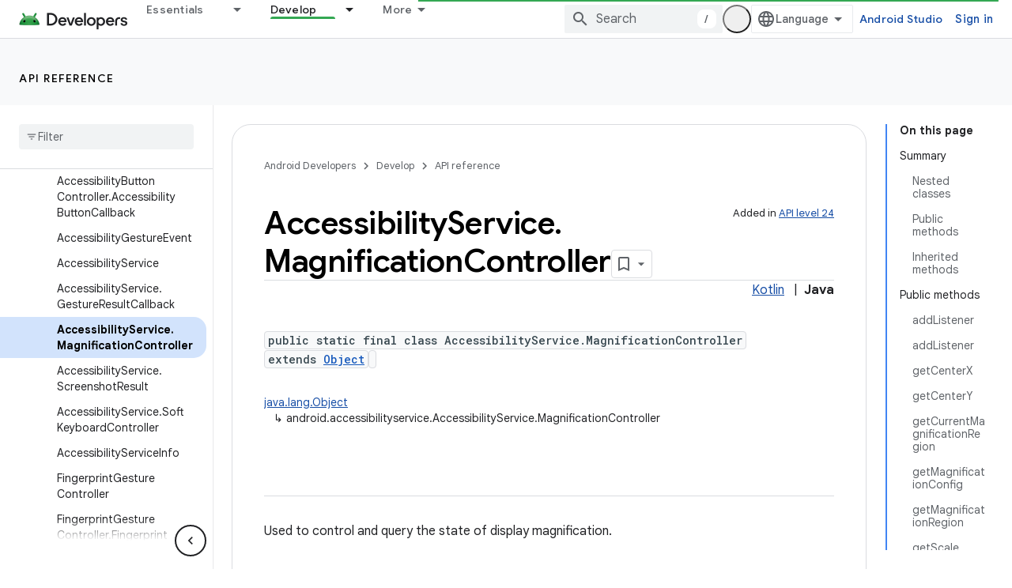

--- FILE ---
content_type: text/html; charset=UTF-8
request_url: https://feedback-pa.clients6.google.com/static/proxy.html?usegapi=1&jsh=m%3B%2F_%2Fscs%2Fabc-static%2F_%2Fjs%2Fk%3Dgapi.lb.en.2kN9-TZiXrM.O%2Fd%3D1%2Frs%3DAHpOoo_B4hu0FeWRuWHfxnZ3V0WubwN7Qw%2Fm%3D__features__
body_size: 80
content:
<!DOCTYPE html>
<html>
<head>
<title></title>
<meta http-equiv="X-UA-Compatible" content="IE=edge" />
<script type="text/javascript" nonce="BKN071AhmWA1GHN4LY7TIg">
  window['startup'] = function() {
    googleapis.server.init();
  };
</script>
<script type="text/javascript"
  src="https://apis.google.com/js/googleapis.proxy.js?onload=startup" async
  defer nonce="BKN071AhmWA1GHN4LY7TIg"></script>
</head>
<body>
</body>
</html>
